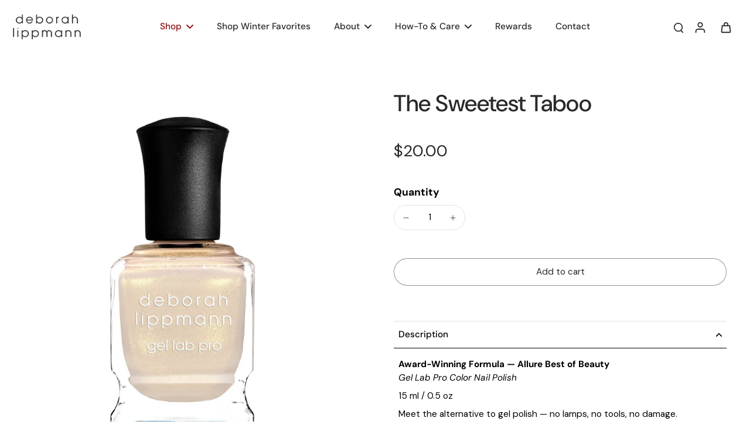

--- FILE ---
content_type: text/html; charset=utf-8
request_url: https://deborahlippmann.com/variants/44291336306826/?section_id=pickup-availability
body_size: 281
content:
<div id="shopify-section-pickup-availability" class="shopify-section"><div class="x-container-pickup-availability" x-data="{show: false}" x-show="$store.xStoreSelector?.canShowProductPage('7901942481034', [294262079626, 335015215242, 294082019466, 333312295050, 335102738570, 335103262858])"></div>
</div>

--- FILE ---
content_type: text/javascript
request_url: https://deborahlippmann.com/cdn/shop/t/48/assets/popup.js?v=46549856226442083631753214592
body_size: 853
content:
window.Eurus.loadedScript.has("popup.js")||(window.Eurus.loadedScript.add("popup.js"),requestAnimationFrame(()=>{document.addEventListener("alpine:init",()=>{Alpine.data("xPopups",data=>({enable:!1,showMinimal:!1,show:Shopify.designMode?localStorage.getItem(data.name+"-"+data.sectionId)?xParseJSON(localStorage.getItem(data.name+"-"+data.sectionId)):!0:!1,delayDays:data.delayDays?data.delayDays:0,t:"",copySuccess:!1,init(){if(Shopify.designMode){var _this=this;const handlePopupSelect=(event,isResize=null)=>{event.detail&&event.detail.sectionId.includes(data.sectionId)||isResize?window.Alpine?(_this.open(),localStorage.setItem(data.name+"-"+data.sectionId,JSON.stringify(!0))):document.addEventListener("alpine:initialized",()=>{_this.open(),localStorage.setItem(data.name+"-"+data.sectionId,JSON.stringify(!0))}):window.Alpine?(_this.closeSection(),localStorage.setItem(data.name+"-"+data.sectionId,JSON.stringify(!1))):document.addEventListener("alpine:initialized",()=>{_this.closeSection(),localStorage.setItem(data.name+"-"+data.sectionId,JSON.stringify(!1))})};document.addEventListener("shopify:section:select",event=>{handlePopupSelect(event)}),document.addEventListener("shopify:block:select",event=>{handlePopupSelect(event)}),data.name!="popup-age-verification"&&window.addEventListener("resize",event=>{handlePopupSelect(event,xParseJSON(localStorage.getItem(data.name+"-"+data.sectionId)))})}if(localStorage.setItem("promotion-popup","[]"),this.$el.querySelector(".newsletter-message")){this.open();return}this.$watch("show",value=>{value||this.close()})},load(sectionId){if(window.location.pathname==="/challenge")return;const _this=this;if(Shopify.designMode)_this.open();else{if(data.name=="popup-promotion"&&!this.handleSchedule()&&data.showCountdown)return;if(data.name=="popup-promotion"&&document.querySelector(`#x-age-popup-${sectionId}`)&&xParseJSON(localStorage.getItem("popup-age-verification"))==null){document.addEventListener("close-age-verification",()=>{this.triggerIntent(),data.trigger_intent=="delay"&&setTimeout(()=>{_this.open()},data.delays*1e3)});return}this.triggerIntent()}},open(){if(!(!Shopify.designMode&&this.isExpireSave()&&!this.show)){var _this=this;if(data.name=="popup-age-verification"){if(this.isExpireSave()&&!Shopify.designMode&&!data.show_popup)return;requestAnimationFrame(()=>{document.body.classList.add("overflow-hidden"),Alpine.store("xPopup").open=!0})}data.showMinimal&&data.default_style=="minimal"&&window.innerWidth>=768||data.showMinimalMobile&&data.default_style_mobile=="minimal"&&window.innerWidth<768?(_this.showMinimal=!0,_this.show=!1,Shopify.designMode&&(localStorage.setItem(data.name+"-"+data.sectionId,JSON.stringify(!1)),_this.removeOverlay())):data.showOnMobile&&window.innerWidth<768||window.innerWidth>=768?localStorage.getItem("current-"+data.sectionId)=="minimal"?(_this.showMinimal=!0,_this.show=!1,_this.removeOverlay()):(_this.show=!0,_this.showMinimal=!1,_this.setOverlay(),Shopify.designMode||_this.saveDisplayedPopup()):_this.removeOverlay()}},close(){if(data.name=="popup-age-verification"){this.show=!1,requestAnimationFrame(()=>{document.body.classList.remove("overflow-hidden"),Alpine.store("xPopup").close()}),document.dispatchEvent(new Event("close-age-verification")),this.isExpireSave()||this.setExpire(),this.removeDisplayedPopup();return}var _this=this;Shopify.designMode?requestAnimationFrame(()=>{setTimeout(()=>{_this.showMinimal=!0},300)}):(this.removeDisplayedPopup(),data.showMinimal&&window.innerWidth>=768||data.showMinimalMobile&&window.innerWidth<768?requestAnimationFrame(()=>{setTimeout(()=>{_this.showMinimal=!0},300),localStorage.setItem("current-"+data.sectionId,"minimal")}):this.isExpireSave()||this.setExpire()),requestAnimationFrame(()=>{setTimeout(()=>{_this.show=!1,_this.removeOverlay()},300)})},triggerIntent(){var _this=this;switch(data.trigger_intent){case"exit":document.addEventListener("mouseleave",event=>{(event.clientY<=0||event.clientX<=0||event.clientY>=window.innerHeight||event.clientX>=window.innerWidth)&&_this.open()});break;case"copy_to_clipboard":document.addEventListener("copy",()=>{_this.open()});break;case"scroll":window.addEventListener("scroll",()=>{const scrollPosition=window.scrollY+window.innerHeight,documentHeight=document.documentElement.scrollHeight;scrollPosition>=documentHeight*data.scroll_height&&_this.open()});break;default:setTimeout(()=>{_this.open()},data.delays*1e3)}},closeSection(){this.show=!1,this.showMinimal=!1,this.removeOverlay()},setExpire(){const item={section:data.sectionId,expires:Date.now()+this.delayDays*24*60*60*1e3};localStorage.setItem(data.sectionId,JSON.stringify(item)),localStorage.removeItem("current-"+data.sectionId),setTimeout(()=>{this.saveDisplayedPopup(),this.show=!0},item.expires-Date.now())},isExpireSave(){const item=xParseJSON(localStorage.getItem(data.sectionId));return item==null?!1:Date.now()>item.expires?(localStorage.removeItem(data.sectionId),!1):!0},handleSchedule(){if(data.showCountdown){let el=document.getElementById("x-promotion-"+data.sectionId),settings=xParseJSON(el.getAttribute("x-countdown-data"));if(!Alpine.store("xHelper").canShow(settings)&&!Shopify.designMode&&data.schedule_enabled)return requestAnimationFrame(()=>{this.show=!1}),!1}return this.enable=!0,!0},clickMinimal(){requestAnimationFrame(()=>{this.show=!0,this.showMinimal=!1,Shopify.designMode||this.saveDisplayedPopup(),this.setOverlay()})},setOverlay(){let popupsDiv=document.querySelector("#eurus-popup");popupsDiv.classList.contains("bg-[#acacac]")||data.overlay&&(popupsDiv.className+=" bg-[#acacac] bg-opacity-30")},removeOverlay(){let popupsDiv=document.querySelector("#eurus-popup");displayedPopups=xParseJSON(localStorage.getItem("promotion-popup"))||[],popupsDiv.classList.contains("bg-[#acacac]")&&displayedPopups.length==0&&popupsDiv.classList.remove("bg-[#acacac]","bg-opacity-30")},closeMinimal(){this.showMinimal=!1,!Shopify.designMode&&(this.isExpireSave()||this.setExpire())},saveDisplayedPopup(){let localStorageArray=xParseJSON(localStorage.getItem("promotion-popup"))||[];localStorageArray.some(item=>item==data.name+"-"+data.sectionId)||(localStorageArray.push(data.name+"-"+data.sectionId),localStorage.setItem("promotion-popup",JSON.stringify(localStorageArray)))},removeDisplayedPopup(){let localStorageArray=xParseJSON(localStorage.getItem("promotion-popup")),updatedArray=localStorageArray.filter(item=>item!=data.name+"-"+data.sectionId);localStorage.setItem("promotion-popup",JSON.stringify(updatedArray))}}))})}));
//# sourceMappingURL=/cdn/shop/t/48/assets/popup.js.map?v=46549856226442083631753214592


--- FILE ---
content_type: application/javascript; charset=utf-8
request_url: https://cdn-widgetsrepository.yotpo.com/v1/loader/-TSQyOXntSisrjq6SddiZQ
body_size: 15494
content:

if (typeof (window) !== 'undefined' && window.performance && window.performance.mark) {
  window.performance.mark('yotpo:loader:loaded');
}
var yotpoWidgetsContainer = yotpoWidgetsContainer || { guids: {} };
(function(){
    var guid = "-TSQyOXntSisrjq6SddiZQ";
    var loader = {
        loadDep: function (link, onLoad, strategy) {
            var script = document.createElement('script');
            script.onload = onLoad || function(){};
            script.src = link;
            if (strategy === 'defer') {
                script.defer = true;
            } else if (strategy === 'async') {
                script.async = true;
            }
            script.setAttribute("type", "text/javascript");
            script.setAttribute("charset", "utf-8");
            document.head.appendChild(script);
        },
        config: {
            data: {
                guid: guid
            },
            widgets: {
            
                "780680": {
                    instanceId: "780680",
                    instanceVersionId: "483408499",
                    templateAssetUrl: "https://cdn-widgetsrepository.yotpo.com/widget-assets/widget-product-points/app.v0.3.40-445.js",
                    cssOverrideAssetUrl: "",
                    customizationCssUrl: "",
                    customizations: {
                      "icon-color": "#1C1D21",
                      "icon-type": "defaultIcon",
                      "logged-in-text": "Earn **{{points_amount}} points** when your purchase this product with [Deborah Lippmann Rewards!](https://www.deborahlippmann.com//pages/rewards)",
                      "logged-out-text": "Earn **{{points_amount}} points** when you purchase this product! [Login or Join Now](https://www.deborahlippmann.com//pages/rewards)",
                      "show-background-enabled": false,
                      "view-background-color": "#FCEEF1",
                      "view-link-color": "rgba(204,0,0,1)",
                      "view-link-style-underline": true,
                      "view-points-color": "#1C1D21",
                      "view-primary-font": "Poppins@400|https://cdn-widgetsrepository.yotpo.com/web-fonts/css/poppins/v1/poppins_400.css",
                      "view-secondary-font": "Poppins@400|https://cdn-widgetsrepository.yotpo.com/web-fonts/css/poppins/v1/poppins_400.css",
                      "view-text-color": "#1C1D21",
                      "view-text-size": "14px"
                    },
                    staticContent: {
                      "cssEditorEnabled": true,
                      "currency": "USD",
                      "isHidden": false,
                      "isShopifyNewAccountsVersion": false,
                      "merchantId": "151763",
                      "platformName": "shopify",
                      "storeId": "p14ryL3d8YUK2NpERyivOLVhAAhhPwyVVD2ppEEM",
                      "storeLoginUrl": "https://www.deborahlippmann.com//account/login"
                    },
                    className: "ProductPoints",
                    dependencyGroupId: null
                },
            
                "490158": {
                    instanceId: "490158",
                    instanceVersionId: "198187564",
                    templateAssetUrl: "https://cdn-widgetsrepository.yotpo.com/widget-assets/widget-customer-preview/app.v0.2.6-6145.js",
                    cssOverrideAssetUrl: "",
                    customizationCssUrl: "",
                    customizations: {
                      "view-background-color": "transparent",
                      "view-primary-color": "#2e4f7c",
                      "view-primary-font": "Nunito Sans@700|https://cdn-widgetsrepository.yotpo.com/web-fonts/css/nunito_sans/v1/nunito_sans_700.css",
                      "view-text-color": "#202020",
                      "welcome-text": "Good morning"
                    },
                    staticContent: {
                      "currency": "USD",
                      "hideIfMatchingQueryParam": [
                        "oseid"
                      ],
                      "isHidden": true,
                      "platformName": "shopify",
                      "selfExecutable": true,
                      "storeId": "p14ryL3d8YUK2NpERyivOLVhAAhhPwyVVD2ppEEM",
                      "storeLoginUrl": "https://www.deborahlippmann.com//account/login",
                      "storeRegistrationUrl": "https://www.deborahlippmann.com//account/register",
                      "storeRewardsPageUrl": "https://www.deborahlippmann.com//pages/rewards",
                      "urlMatch": "^(?!.*\\.yotpo\\.com).*$"
                    },
                    className: "CustomerPreview",
                    dependencyGroupId: null
                },
            
                "408230": {
                    instanceId: "408230",
                    instanceVersionId: "318629645",
                    templateAssetUrl: "https://cdn-widgetsrepository.yotpo.com/widget-assets/widget-vip-tiers/app.v1.2.3-4884.js",
                    cssOverrideAssetUrl: "",
                    customizationCssUrl: "",
                    customizations: {
                      "benefits-font-size": "18px",
                      "benefits-icon-color": "rgb(115,142,217)",
                      "benefits-icon-type": "default",
                      "benefits-text-color": "#000000",
                      "card-background-border-color": "#C9CDD9",
                      "card-background-color": "#FFFFFF",
                      "card-background-shadow": "true",
                      "card-separator-color": "#AAAAAA",
                      "card-separator-type": "default",
                      "current-status-bg-color": "#FFFFFF",
                      "current-status-tag": "true",
                      "current-status-text": "Current Status",
                      "current-status-text-color": "#000000",
                      "current-tier-border-color": "#727898",
                      "grid-lines-color": "#ACB5D4",
                      "headline-font-size": "36px",
                      "headline-text-color": "#011247",
                      "layout": "card",
                      "primary-font-name-and-url": "MavenPro@500|https://cdn.shopify.com/s/files/1/0320/1210/7820/files/MavenPro-Medium.ttf?v=1685029139",
                      "progress-bar-current-status": "{{amount_spent}} Spent",
                      "progress-bar-enabled": "true",
                      "progress-bar-headline-font-size": "14px",
                      "progress-bar-primary-color": "#011247",
                      "progress-bar-secondary-color": "#768cdc",
                      "progress-bar-summary-current": "You have {{current_vip_tier_name}} through the next earning period.",
                      "progress-bar-summary-font-size": "14px",
                      "progress-bar-summary-maintain": "Spend {{spend_needed}} by {{tier_expiration_date}} to maintain {{current_vip_tier_name}}",
                      "progress-bar-summary-next": "Spend {{spend_needed}} to unlock {{next_vip_tier_name}}.",
                      "progress-bar-tier-status": "Tier Status",
                      "progress-bar-you": "YOU",
                      "secondary-font-name-and-url": "ITC_Avant_Garde_Gothic@600|https://cdn.shopify.com/s/files/1/0320/1210/7820/files/ITC_Avant_Garde_Gothic_Medium.otf?v=1685029122",
                      "selected-extensions": [
                        "21278",
                        "21279",
                        "21280"
                      ],
                      "show-less-text": "- Show Less",
                      "show-more-text": "+ Show More",
                      "tier-spacing": "big",
                      "tiers-21278-design-header-bg-color": "#FFFFFF",
                      "tiers-21278-design-icon-fill-color": "#6c89e9",
                      "tiers-21278-design-icon-type": "default",
                      "tiers-21278-design-icon-url": "",
                      "tiers-21278-design-include-header-bg": "false",
                      "tiers-21278-design-name-font-size": "22px",
                      "tiers-21278-design-name-text-color": "#011247",
                      "tiers-21278-design-threshold-font-size": "18px",
                      "tiers-21278-design-threshold-text-color": "#727898",
                      "tiers-21278-text-benefits": "Earn 1 point for every $1 spent||Earn 50 points on your birthday",
                      "tiers-21278-text-name": "Silver",
                      "tiers-21278-text-rank": 1,
                      "tiers-21278-text-threshold": "Join the rewards program",
                      "tiers-21279-design-header-bg-color": "#FFFFFF",
                      "tiers-21279-design-icon-fill-color": "#6c89e9",
                      "tiers-21279-design-icon-type": "default",
                      "tiers-21279-design-icon-url": "",
                      "tiers-21279-design-include-header-bg": "false",
                      "tiers-21279-design-name-font-size": "22px",
                      "tiers-21279-design-name-text-color": "#011247",
                      "tiers-21279-design-threshold-font-size": "18px",
                      "tiers-21279-design-threshold-text-color": "#727898",
                      "tiers-21279-text-benefits": "Earn 1.25 points for every $1 spent||Earn 100 points on your birthday||Earn 50 points when you enter the tier",
                      "tiers-21279-text-name": "Gold",
                      "tiers-21279-text-rank": 2,
                      "tiers-21279-text-threshold": "Spend {{amount_spent}}",
                      "tiers-21280-design-header-bg-color": "#FFFFFF",
                      "tiers-21280-design-icon-fill-color": "#6c89e9",
                      "tiers-21280-design-icon-type": "default",
                      "tiers-21280-design-icon-url": "",
                      "tiers-21280-design-include-header-bg": "false",
                      "tiers-21280-design-name-font-size": "22px",
                      "tiers-21280-design-name-text-color": "#011247",
                      "tiers-21280-design-threshold-font-size": "18px",
                      "tiers-21280-design-threshold-text-color": "#727898",
                      "tiers-21280-text-benefits": "Earn 1.5 points for every $1 spent||Earn 150 points on your birthday ||Earn 100 points when you enter the tier",
                      "tiers-21280-text-name": "Platinum",
                      "tiers-21280-text-rank": 3,
                      "tiers-21280-text-threshold": "Spend {{amount_spent}}",
                      "widget-background-color": "#f5f5f5",
                      "widget-headline": "The VIP Club"
                    },
                    staticContent: {
                      "cssEditorEnabled": true,
                      "currency": "USD",
                      "isHidden": false,
                      "isMultiCurrencyEnabled": false,
                      "merchantId": "151763",
                      "platformName": "shopify",
                      "storeId": "p14ryL3d8YUK2NpERyivOLVhAAhhPwyVVD2ppEEM"
                    },
                    className: "VipTiersWidget",
                    dependencyGroupId: 2
                },
            
                "408162": {
                    instanceId: "408162",
                    instanceVersionId: "277750383",
                    templateAssetUrl: "https://cdn-widgetsrepository.yotpo.com/widget-assets/widget-referral-widget/app.v1.8.1-4652.js",
                    cssOverrideAssetUrl: "",
                    customizationCssUrl: "",
                    customizations: {
                      "background-color": "rgba( 255, 255, 255, 1 )",
                      "background-image-url": "https://cdn-widget-assets.yotpo.com/widget-referral-widget/customizations/defaults/BackgroundImage-v3.jpg",
                      "customer-email-view-button-text": "Next",
                      "customer-email-view-description": "Give your friends $15 off their first order of $50 and get $15 for every successful referral.",
                      "customer-email-view-header": "Refer A Friend",
                      "customer-email-view-input-placeholder": "Your email address",
                      "customer-email-view-title": "GIVE $15, GET $15",
                      "customer-name-view-input-placeholder": "Your name",
                      "default-toggle": true,
                      "description-color": "rgba(0,0,0,1)",
                      "description-font-size": "20px",
                      "final-view-button-text": "REFER MORE FRIENDS",
                      "final-view-description": "Remind your friends to check their emails",
                      "final-view-error-description": "We were unable to send the referral link",
                      "final-view-error-text": "GO BACK",
                      "final-view-error-title": "SOMETHING WENT WRONG",
                      "final-view-title": "THANKS FOR REFERRING",
                      "fonts-primary-font-name-and-url": "ITC_Avant_Garde_Gothic@600|https://cdn.shopify.com/s/files/1/0320/1210/7820/files/ITC_Avant_Garde_Gothic_Medium.otf?v=1685029122",
                      "fonts-secondary-font-name-and-url": "MavenPro@500|https://cdn.shopify.com/s/files/1/0320/1210/7820/files/MavenPro-Medium.ttf?v=1685029139",
                      "header-color": "rgba(0,0,0,1)",
                      "header-font-size": "24px",
                      "main-share-option-desktop": "main_share_email",
                      "main-share-option-mobile": "main_share_sms",
                      "next-button-background-color": "rgba(0,0,0,1)",
                      "next-button-font-size": "18px",
                      "next-button-size": "standard",
                      "next-button-text-color": "rgba(255,255,255,1)",
                      "next-button-type": "filled_rectangle",
                      "referral-history-completed-points-text": "{{points}} POINTS",
                      "referral-history-completed-status-type": "text",
                      "referral-history-confirmed-status": "COMPLETED",
                      "referral-history-pending-status": "PENDING",
                      "referral-history-redeem-text": "To redeem your points, simply apply your discount at checkout.",
                      "referral-history-sumup-line-points-text": "{{points}} POINTS",
                      "referral-history-sumup-line-text": "Your Rewards",
                      "referral-views-button-text": "Next",
                      "referral-views-copy-link-button-text": "COPY LINK",
                      "referral-views-description": "Give your friends $15 off their first order of $50 and get $15 for every successful referral.",
                      "referral-views-email-share-body": "How does a discount off your first order at {{company_name}} sound? Use the link below and once you've shopped, I'll get a reward too.\n{{referral_link}}",
                      "referral-views-email-share-subject": "Discount to a Store You'll Love!",
                      "referral-views-email-share-type": "marketing_email",
                      "referral-views-friends-input-placeholder": "Friend’s email address",
                      "referral-views-header": "Refer A Friend",
                      "referral-views-personal-email-button-text": "SEND VIA MY EMAIL",
                      "referral-views-sms-button-text": "SEND VIA SMS",
                      "referral-views-title": "GIVE $15, GET $15",
                      "referral-views-whatsapp-button-text": "SEND VIA WHATSAPP",
                      "share-allow-copy-link": true,
                      "share-allow-email": true,
                      "share-allow-facebook": true,
                      "share-allow-sms": true,
                      "share-allow-twitter": true,
                      "share-allow-whatsapp": true,
                      "share-facebook-header": "Earn A Discount When You Shop Today!",
                      "share-facebook-image-url": "",
                      "share-icons-color": "rgba(0,0,0,1)",
                      "share-settings-copyLink": true,
                      "share-settings-default-checkbox": true,
                      "share-settings-default-mobile-checkbox": true,
                      "share-settings-email": true,
                      "share-settings-facebook": true,
                      "share-settings-fbMessenger": true,
                      "share-settings-mobile-copyLink": true,
                      "share-settings-mobile-email": true,
                      "share-settings-mobile-facebook": true,
                      "share-settings-mobile-fbMessenger": true,
                      "share-settings-mobile-sms": true,
                      "share-settings-mobile-twitter": true,
                      "share-settings-mobile-whatsapp": true,
                      "share-settings-twitter": true,
                      "share-settings-whatsapp": true,
                      "share-sms-message": "I love {{company_name}}! Shop through my link to get a reward {{referral_link}}",
                      "share-twitter-message": "These guys are great! Get a discount using my link: ",
                      "share-whatsapp-message": "I love {{company_name}}! Shop through my link to get a reward {{referral_link}}",
                      "tab-size": "medium",
                      "tab-type": "lower_line",
                      "tab-view-primary-tab-text": "Refer a Friend",
                      "tab-view-secondary-tab-text": "Your Referrals",
                      "tile-color": "rgba( 255, 255, 255, 1 )",
                      "title-color": "rgba(0,0,0,1)",
                      "title-font-size": "36px",
                      "view-exit-intent-enabled": false,
                      "view-exit-intent-mobile-timeout-ms": 10000,
                      "view-is-popup": "true",
                      "view-popup-delay-ms": 0,
                      "view-show-popup-on-exit": false,
                      "view-show-referral-history": false,
                      "view-table-rectangular-dark-pending-color": "rgba( 0, 0, 0, 0.6 )",
                      "view-table-rectangular-light-pending-color": "#FFFFFF",
                      "view-table-selected-color": "#558342",
                      "view-table-theme": "dark",
                      "view-table-type": "rectangular",
                      "wadmin-text-and-share-choose-sreen": "step_3"
                    },
                    staticContent: {
                      "companyName": "Deborah Lippmann",
                      "cssEditorEnabled": true,
                      "currency": "USD",
                      "hasPrimaryFontsFeature": true,
                      "isHidden": false,
                      "isMultiCurrencyEnabled": false,
                      "merchantId": "151763",
                      "migrateTabColorToBackground": true,
                      "platformName": "shopify",
                      "referralHistoryEnabled": true,
                      "referralHost": "http://rwrd.io"
                    },
                    className: "ReferralWidget",
                    dependencyGroupId: 2
                },
            
                "396309": {
                    instanceId: "396309",
                    instanceVersionId: "484047886",
                    templateAssetUrl: "https://cdn-widgetsrepository.yotpo.com/widget-assets/widget-checkout-redemptions/app.v0.8.5-49.js",
                    cssOverrideAssetUrl: "",
                    customizationCssUrl: "",
                    customizations: {
                      "apply-button-color": "rgba(0,0,0,1)",
                      "apply-button-text": "Apply",
                      "apply-button-text-color": "#ffffff",
                      "apply-button-type": "rounded_filled_rectangle",
                      "base-color": "rgba(0,0,0,1)",
                      "cart-amount-below-min-background-color": "#fff",
                      "cart-amount-below-min-font-size": "14",
                      "cart-amount-below-min-text": "Use your points on purchases of {{cart_minimum_amount}} or more. Add another {{cart_missing_amount}} to your cart to use your points!",
                      "cart-amount-below-min-text-color": "#050f50",
                      "dropdown-border-color": "rgba(203,203,203,1)",
                      "dropdown-border-radius": "2px",
                      "dropdown-text": "Choose reward",
                      "headline-color": "rgba(0,0,0,1)",
                      "headline-font-size": "14",
                      "headline-text": "YOU HAVE {{current_point_balance}} POINTS",
                      "not-enough-points-text": "You don't have enough points to redeem just yet",
                      "primary-font-name-and-url": "ITC_Avant_Garde_Gothic@600|https://cdn.shopify.com/s/files/1/0320/1210/7820/files/ITC_Avant_Garde_Gothic_Medium.otf?v=1685029122",
                      "redemption-775057-cart-greater-than-cents": "",
                      "redemption-775057-cost-in-points": "50",
                      "redemption-775057-cost-text": "50 points",
                      "redemption-775057-currency-symbol": "$",
                      "redemption-775057-discount-amount-cents": "500",
                      "redemption-775057-discount-type": "fixed_amount",
                      "redemption-775057-name": "$5 off",
                      "redemption-775057-subunit-to-unit": "100",
                      "redemption-775057-type": "Coupon",
                      "redemption-775057-unrendered-name": "$5 off",
                      "redemption-775058-cart-greater-than-cents": "",
                      "redemption-775058-cost-in-points": "100",
                      "redemption-775058-cost-text": "100 points",
                      "redemption-775058-currency-symbol": "$",
                      "redemption-775058-discount-amount-cents": "1000",
                      "redemption-775058-discount-type": "fixed_amount",
                      "redemption-775058-name": "$10 off",
                      "redemption-775058-subunit-to-unit": "100",
                      "redemption-775058-type": "Coupon",
                      "redemption-775058-unrendered-name": "$10 off",
                      "redemption-775059-cart-greater-than-cents": "",
                      "redemption-775059-cost-in-points": "200",
                      "redemption-775059-cost-text": "200 points",
                      "redemption-775059-currency-symbol": "$",
                      "redemption-775059-discount-amount-cents": "2000",
                      "redemption-775059-discount-type": "fixed_amount",
                      "redemption-775059-name": "$20 off",
                      "redemption-775059-subunit-to-unit": "100",
                      "redemption-775059-type": "Coupon",
                      "redemption-775059-unrendered-name": "$20 off",
                      "redemption-775064-cart-greater-than-cents": "",
                      "redemption-775064-cost-in-points": "300",
                      "redemption-775064-cost-text": "300 points",
                      "redemption-775064-currency-symbol": "$",
                      "redemption-775064-discount-amount-cents": "3000",
                      "redemption-775064-discount-type": "fixed_amount",
                      "redemption-775064-name": "$30 off",
                      "redemption-775064-subunit-to-unit": "100",
                      "redemption-775064-type": "Coupon",
                      "redemption-775064-unrendered-name": "$30 off",
                      "secondary-font-name-and-url": "MavenPro@500|https://cdn.shopify.com/s/files/1/0320/1210/7820/files/MavenPro-Medium.ttf?v=1685029139",
                      "selected-redemption-options": [
                        "775057",
                        "775058",
                        "775059",
                        "775064"
                      ],
                      "shopify-expand-order-section": "true"
                    },
                    staticContent: {
                      "cssEditorEnabled": true,
                      "currency": "USD",
                      "isHidden": false,
                      "isMultiCurrencyEnabled": false,
                      "merchantId": "151763",
                      "platformName": "shopify",
                      "storeId": "p14ryL3d8YUK2NpERyivOLVhAAhhPwyVVD2ppEEM"
                    },
                    className: "CheckoutRedemptionsWidget",
                    dependencyGroupId: null
                },
            
                "396284": {
                    instanceId: "396284",
                    instanceVersionId: "318629578",
                    templateAssetUrl: "https://cdn-widget-assets.yotpo.com/widget-my-rewards/app.v0.1.21-4394.js",
                    cssOverrideAssetUrl: "https://cdn-widget-assets.yotpo.com/MyRewardsWidget/-TSQyOXntSisrjq6SddiZQ/css-overrides/css-overrides.2023_05_25_15_47_53_617.css",
                    customizationCssUrl: "",
                    customizations: {
                      "headline-color": "rgba(0,0,0,1)",
                      "headline-font-size": 36,
                      "logged-in-description-color": "rgba(0,0,0,1)",
                      "logged-in-description-font-size": 22,
                      "logged-in-description-text": "You Have {{current_point_balance}} Points",
                      "logged-in-headline-color": "rgba(0,0,0,1)",
                      "logged-in-headline-font-size": 36,
                      "logged-in-headline-text": "Hi {{first_name}}!",
                      "logged-in-primary-button-cta-type": "redemptionWidget",
                      "logged-in-primary-button-text": "REDEEM NOW",
                      "logged-in-secondary-button-text": "REWARDS HISTORY",
                      "logged-out-headline-color": "rgba(0,0,0,1)",
                      "logged-out-headline-font-size": 36,
                      "logged-out-headline-text": "HOW IT WORKS",
                      "logged-out-selected-step-name": "step_1",
                      "primary-button-background-color": "rgba(0,0,0,1)",
                      "primary-button-text-color": "#ffffff",
                      "primary-button-type": "filled_rectangle",
                      "primary-font-name-and-url": "ITC_Avant_Garde_Gothic@600|https://cdn.shopify.com/s/files/1/0320/1210/7820/files/ITC_Avant_Garde_Gothic_Medium.otf?v=1685029122",
                      "reward-step-1-displayname": "Step 1",
                      "reward-step-1-settings-description": "Create an account and\nget 20 points.",
                      "reward-step-1-settings-description-color": "rgba(0,0,0,1)",
                      "reward-step-1-settings-description-font-size": "20",
                      "reward-step-1-settings-icon": "default",
                      "reward-step-1-settings-icon-color": "rgba(0,0,0,1)",
                      "reward-step-1-settings-title": "SIGN UP",
                      "reward-step-1-settings-title-color": "rgba(0,0,0,1)",
                      "reward-step-1-settings-title-font-size": "24",
                      "reward-step-2-displayname": "Step 2",
                      "reward-step-2-settings-description": "Earn points every time\nyou shop.",
                      "reward-step-2-settings-description-color": "rgba(0,0,0,1)",
                      "reward-step-2-settings-description-font-size": "20",
                      "reward-step-2-settings-icon": "default",
                      "reward-step-2-settings-icon-color": "rgba(0,0,0,1)",
                      "reward-step-2-settings-title": "EARN POINTS",
                      "reward-step-2-settings-title-color": "rgba(0,0,0,1)",
                      "reward-step-2-settings-title-font-size": "24",
                      "reward-step-3-displayname": "Step 3",
                      "reward-step-3-settings-description": "Redeem points for\nexclusive discounts.",
                      "reward-step-3-settings-description-color": "rgba(0,0,0,1)",
                      "reward-step-3-settings-description-font-size": "20",
                      "reward-step-3-settings-icon": "default",
                      "reward-step-3-settings-icon-color": "rgba(0,0,0,1)",
                      "reward-step-3-settings-title": "REDEEM POINTS",
                      "reward-step-3-settings-title-color": "rgba(0,0,0,1)",
                      "reward-step-3-settings-title-font-size": "24",
                      "rewards-history-approved-text": "Approved",
                      "rewards-history-background-color": "rgba(0,0,0,0.8)",
                      "rewards-history-headline-color": "rgba(0,0,0,1)",
                      "rewards-history-headline-font-size": "28",
                      "rewards-history-headline-text": "Rewards History",
                      "rewards-history-pending-text": "Pending",
                      "rewards-history-refunded-text": "Refunded",
                      "rewards-history-reversed-text": "Reversed",
                      "rewards-history-table-action-col-text": "Action",
                      "rewards-history-table-date-col-text": "Date",
                      "rewards-history-table-points-col-text": "Points",
                      "rewards-history-table-status-col-text": "Status",
                      "rewards-history-table-store-col-text": "Store",
                      "secondary-button-background-color": "rgba(0,0,0,1)",
                      "secondary-button-text-color": "rgba(255,255,255,1)",
                      "secondary-button-type": "filled_rectangle",
                      "secondary-font-name-and-url": "MavenPro@500|https://cdn.shopify.com/s/files/1/0320/1210/7820/files/MavenPro-Medium.ttf?v=1685029139",
                      "view-grid-points-column-color": "rgba(0,0,0,1)",
                      "view-grid-rectangular-background-color": "rgba(255,255,255,1)",
                      "view-grid-type": "rectangular"
                    },
                    staticContent: {
                      "cssEditorEnabled": true,
                      "currency": "USD",
                      "isHidden": false,
                      "isMultiCurrencyEnabled": false,
                      "isMultiStoreMerchant": false,
                      "isVipTiersEnabled": true,
                      "merchantId": "151763",
                      "platformName": "shopify",
                      "storeId": "p14ryL3d8YUK2NpERyivOLVhAAhhPwyVVD2ppEEM"
                    },
                    className: "MyRewardsWidget",
                    dependencyGroupId: 2
                },
            
                "396283": {
                    instanceId: "396283",
                    instanceVersionId: "433407440",
                    templateAssetUrl: "https://cdn-widget-assets.yotpo.com/widget-referral-widget/app.v1.6.44-4399.js",
                    cssOverrideAssetUrl: "https://cdn-widget-assets.yotpo.com/ReferralWidget/-TSQyOXntSisrjq6SddiZQ/css-overrides/css-overrides.2023_06_01_10_17_54_512.css",
                    customizationCssUrl: "",
                    customizations: {
                      "background-color": "rgba(255,255,255,1)",
                      "background-image-url": "https://cdn-widget-assets.yotpo.com/static_assets/-TSQyOXntSisrjq6SddiZQ/images/image_2025_10_14_21_48_11_101",
                      "customer-email-view-button-text": "Next",
                      "customer-email-view-description": "Give your friends $15 off their first order of $50 and get $15 for every successful referral.",
                      "customer-email-view-header": "Refer A Friend",
                      "customer-email-view-input-placeholder": "Your email address",
                      "customer-email-view-title": "GIVE $15, GET $15",
                      "customer-name-view-input-placeholder": "Your name",
                      "default-toggle": true,
                      "description-color": "rgba(0,0,0,1)",
                      "description-font-size": "20px",
                      "final-view-button-text": "REFER MORE FRIENDS",
                      "final-view-description": "Remind your friends to check their emails",
                      "final-view-error-description": "We were unable to send the referral link",
                      "final-view-error-text": "GO BACK",
                      "final-view-error-title": "SOMETHING WENT WRONG",
                      "final-view-title": "THANKS FOR REFERRING",
                      "fonts-primary-font-name-and-url": "ITC_Avant_Garde_Gothic@600|https://cdn.shopify.com/s/files/1/0320/1210/7820/files/ITC_Avant_Garde_Gothic_Medium.otf?v=1685029122",
                      "fonts-secondary-font-name-and-url": "MavenPro@500|https://cdn.shopify.com/s/files/1/0320/1210/7820/files/MavenPro-Medium.ttf?v=1685029139",
                      "header-color": "rgba(0,0,0,1)",
                      "header-font-size": "24px",
                      "headline-color": "rgba(0,0,0,1)",
                      "headline-font-size": 36,
                      "main-share-option-desktop": "main_share_email",
                      "main-share-option-mobile": "main_share_sms",
                      "next-button-background-color": "rgba(0,0,0,1)",
                      "next-button-font-size": "18px",
                      "next-button-size": "standard",
                      "next-button-text-color": "rgba(255,255,255,1)",
                      "next-button-type": "filled_rectangle",
                      "primary-font-name-and-url": "ITC_Avant_Garde_Gothic@600|https://cdn.shopify.com/s/files/1/0320/1210/7820/files/ITC_Avant_Garde_Gothic_Medium.otf?v=1685029122",
                      "referral-history-completed-points-text": "{{points}} POINTS",
                      "referral-history-completed-status-type": "text",
                      "referral-history-confirmed-status": "COMPLETED",
                      "referral-history-pending-status": "PENDING",
                      "referral-history-redeem-text": "To redeem your points, simply apply your discount at checkout.",
                      "referral-history-sumup-line-points-text": "{{points}} POINTS",
                      "referral-history-sumup-line-text": "Your Rewards",
                      "referral-views-button-text": "Next",
                      "referral-views-copy-link-button-text": "COPY LINK",
                      "referral-views-description": "Give your friends $15 off their first order of $50 and get $15 for every successful referral.",
                      "referral-views-email-share-body": "How does a discount off your first order at {{company_name}} sound? Use the link below and once you've shopped, I'll get a reward too.\n{{referral_link}}",
                      "referral-views-email-share-subject": "Discount to a Store You'll Love!",
                      "referral-views-email-share-type": "marketing_email",
                      "referral-views-friends-input-placeholder": "Friend’s email address",
                      "referral-views-header": "Refer A Friend",
                      "referral-views-personal-email-button-text": "SEND VIA MY EMAIL",
                      "referral-views-sms-button-text": "SEND VIA SMS",
                      "referral-views-title": "GIVE $15, GET $15",
                      "referral-views-whatsapp-button-text": "SEND VIA WHATSAPP",
                      "secondary-font-name-and-url": "MavenPro@500|https://cdn.shopify.com/s/files/1/0320/1210/7820/files/MavenPro-Medium.ttf?v=1685029139",
                      "share-allow-copy-link": true,
                      "share-allow-email": true,
                      "share-allow-facebook": true,
                      "share-allow-sms": true,
                      "share-allow-twitter": true,
                      "share-allow-whatsapp": true,
                      "share-facebook-header": "Earn A Discount When You Shop Today!",
                      "share-facebook-image-url": "",
                      "share-icons-color": "rgba(0,0,0,1)",
                      "share-settings-copyLink": true,
                      "share-settings-default-checkbox": true,
                      "share-settings-default-mobile-checkbox": true,
                      "share-settings-email": true,
                      "share-settings-facebook": true,
                      "share-settings-fbMessenger": true,
                      "share-settings-mobile-copyLink": true,
                      "share-settings-mobile-email": true,
                      "share-settings-mobile-facebook": true,
                      "share-settings-mobile-fbMessenger": true,
                      "share-settings-mobile-sms": true,
                      "share-settings-mobile-twitter": true,
                      "share-settings-mobile-whatsapp": true,
                      "share-settings-twitter": true,
                      "share-settings-whatsapp": true,
                      "share-sms-message": "I love {{company_name}}! Shop through my link to get a reward {{referral_link}}",
                      "share-twitter-message": "These guys are great! Get a discount using my link: ",
                      "share-whatsapp-message": "I love {{company_name}}! Shop through my link to get a reward {{referral_link}}",
                      "tab-size": "medium",
                      "tab-type": "lower_line",
                      "tab-view-primary-tab-text": "Refer a Friend",
                      "tab-view-secondary-tab-text": "Your Referrals",
                      "tile-color": "rgba(255,255,255,0.67)",
                      "title-color": "rgba(0,0,0,1)",
                      "title-font-size": 36,
                      "view-exit-intent-enabled": false,
                      "view-exit-intent-mobile-timeout-ms": 10000,
                      "view-is-popup": false,
                      "view-layout": "centered",
                      "view-popup-delay-ms": 0,
                      "view-show-popup-on-exit": false,
                      "view-show-referral-history": false,
                      "view-table-rectangular-dark-pending-color": "rgba( 0, 0, 0, 0.6 )",
                      "view-table-rectangular-light-pending-color": "#FFFFFF",
                      "view-table-selected-color": "#558342",
                      "view-table-theme": "dark",
                      "view-table-type": "rectangular",
                      "wadmin-text-and-share-choose-sreen": "step_1"
                    },
                    staticContent: {
                      "companyName": "Deborah Lippmann",
                      "cssEditorEnabled": true,
                      "currency": "USD",
                      "hasPrimaryFontsFeature": true,
                      "isHidden": false,
                      "isMultiCurrencyEnabled": false,
                      "merchantId": "151763",
                      "migrateTabColorToBackground": true,
                      "platformName": "shopify",
                      "referralHistoryEnabled": true,
                      "referralHost": "http://rwrd.io"
                    },
                    className: "ReferralWidget",
                    dependencyGroupId: 2
                },
            
                "396282": {
                    instanceId: "396282",
                    instanceVersionId: "322623017",
                    templateAssetUrl: "https://cdn-widgetsrepository.yotpo.com/widget-assets/widget-loyalty-campaigns/app.v0.13.0-4770.js",
                    cssOverrideAssetUrl: "",
                    customizationCssUrl: "",
                    customizations: {
                      "campaign-description-font-color": "#4e5772",
                      "campaign-description-size": "18px",
                      "campaign-item-1304885-background-color": "rgba(0,0,0,1)",
                      "campaign-item-1304885-background-image-color-overlay": "rgba(0, 0, 0, .4)",
                      "campaign-item-1304885-background-type": "color",
                      "campaign-item-1304885-border-color": "rgba(0,0,0,1)",
                      "campaign-item-1304885-description-font-color": "rgba(255,255,255,1)",
                      "campaign-item-1304885-description-font-size": "18",
                      "campaign-item-1304885-exclude_audience_names": [],
                      "campaign-item-1304885-hover-view-tile-message": "For a limited time, earn 20 points when you create an account",
                      "campaign-item-1304885-icon-color": "rgba(255,255,255,1)",
                      "campaign-item-1304885-icon-type": "defaultIcon",
                      "campaign-item-1304885-include_audience_ids": "1",
                      "campaign-item-1304885-include_audience_names": [
                        "All customers"
                      ],
                      "campaign-item-1304885-special-reward-enabled": "false",
                      "campaign-item-1304885-special-reward-headline-background-color": "#E0DBEF",
                      "campaign-item-1304885-special-reward-headline-text": "Just for you!",
                      "campaign-item-1304885-special-reward-headline-title-font-color": "#5344A6",
                      "campaign-item-1304885-special-reward-headline-title-font-size": "16",
                      "campaign-item-1304885-special-reward-tile-border-color": "#8270E7",
                      "campaign-item-1304885-tile-description": "Create an account",
                      "campaign-item-1304885-tile-reward": "20 POINTS",
                      "campaign-item-1304885-title-font-color": "rgba(255,255,255,1)",
                      "campaign-item-1304885-title-font-size": "27",
                      "campaign-item-1304885-type": "CreateAccountCampaign",
                      "campaign-item-1304887-background-color": "rgba(0,0,0,1)",
                      "campaign-item-1304887-background-image-color-overlay": "rgba(0, 0, 0, .4)",
                      "campaign-item-1304887-background-type": "color",
                      "campaign-item-1304887-border-color": "rgba(0,0,0,1)",
                      "campaign-item-1304887-description-font-color": "rgba(255,255,255,1)",
                      "campaign-item-1304887-description-font-size": "18",
                      "campaign-item-1304887-exclude_audience_names": [],
                      "campaign-item-1304887-hover-view-tile-message": "Earn 1 point for every $1 spent ",
                      "campaign-item-1304887-icon-color": "rgba(255,255,255,1)",
                      "campaign-item-1304887-icon-type": "defaultIcon",
                      "campaign-item-1304887-include_audience_ids": "1",
                      "campaign-item-1304887-include_audience_names": [
                        "All customers"
                      ],
                      "campaign-item-1304887-special-reward-enabled": "false",
                      "campaign-item-1304887-special-reward-headline-background-color": "#E0DBEF",
                      "campaign-item-1304887-special-reward-headline-text": "Just for you!",
                      "campaign-item-1304887-special-reward-headline-title-font-color": "#5344A6",
                      "campaign-item-1304887-special-reward-headline-title-font-size": "16",
                      "campaign-item-1304887-special-reward-tile-border-color": "#8270E7",
                      "campaign-item-1304887-tile-description": "Make a purchase",
                      "campaign-item-1304887-tile-reward": "1 point for every $1 spent",
                      "campaign-item-1304887-title-font-color": "rgba(255,255,255,1)",
                      "campaign-item-1304887-title-font-size": "27",
                      "campaign-item-1304887-type": "PointsForPurchasesCampaign",
                      "campaign-item-1304892-action-tile-action-text": "Follow us",
                      "campaign-item-1304892-action-tile-title": "Earn 5 points when you follow us on Instagram",
                      "campaign-item-1304892-background-color": "rgba(0,0,0,1)",
                      "campaign-item-1304892-background-image-color-overlay": "rgba(0, 0, 0, .4)",
                      "campaign-item-1304892-background-type": "color",
                      "campaign-item-1304892-border-color": "rgba(0,0,0,1)",
                      "campaign-item-1304892-description-font-color": "rgba(255,255,255,1)",
                      "campaign-item-1304892-description-font-size": "18",
                      "campaign-item-1304892-exclude_audience_names": [],
                      "campaign-item-1304892-icon-color": "rgba(255,255,255,1)",
                      "campaign-item-1304892-icon-type": "defaultIcon",
                      "campaign-item-1304892-include_audience_ids": "1",
                      "campaign-item-1304892-include_audience_names": [
                        "All customers"
                      ],
                      "campaign-item-1304892-special-reward-enabled": "false",
                      "campaign-item-1304892-special-reward-headline-background-color": "#E0DBEF",
                      "campaign-item-1304892-special-reward-headline-text": "Just for you!",
                      "campaign-item-1304892-special-reward-headline-title-font-color": "#5344A6",
                      "campaign-item-1304892-special-reward-headline-title-font-size": "16",
                      "campaign-item-1304892-special-reward-tile-border-color": "#8270E7",
                      "campaign-item-1304892-tile-description": "Follow us on IG",
                      "campaign-item-1304892-tile-reward": "5 POINTS",
                      "campaign-item-1304892-title-font-color": "rgba(255,255,255,1)",
                      "campaign-item-1304892-title-font-size": "27",
                      "campaign-item-1304892-type": "FacebookPageVisitCampaign",
                      "campaign-item-1304893-action-tile-action-text": "Follow us",
                      "campaign-item-1304893-action-tile-title": "Earn 5 points when you follow us on Facebook",
                      "campaign-item-1304893-background-color": "rgba(0,0,0,1)",
                      "campaign-item-1304893-background-image-color-overlay": "rgba(0, 0, 0, .4)",
                      "campaign-item-1304893-background-type": "color",
                      "campaign-item-1304893-border-color": "rgba(0,0,0,1)",
                      "campaign-item-1304893-description-font-color": "rgba(255,255,255,1)",
                      "campaign-item-1304893-description-font-size": "18",
                      "campaign-item-1304893-exclude_audience_names": [],
                      "campaign-item-1304893-icon-color": "rgba(255,255,255,1)",
                      "campaign-item-1304893-icon-type": "defaultIcon",
                      "campaign-item-1304893-include_audience_ids": "1",
                      "campaign-item-1304893-include_audience_names": [
                        "All customers"
                      ],
                      "campaign-item-1304893-special-reward-enabled": "false",
                      "campaign-item-1304893-special-reward-headline-background-color": "#E0DBEF",
                      "campaign-item-1304893-special-reward-headline-text": "Just for you!",
                      "campaign-item-1304893-special-reward-headline-title-font-color": "#5344A6",
                      "campaign-item-1304893-special-reward-headline-title-font-size": "16",
                      "campaign-item-1304893-special-reward-tile-border-color": "#8270E7",
                      "campaign-item-1304893-tile-description": "Follow us on Facebook",
                      "campaign-item-1304893-tile-reward": "5 POINTS",
                      "campaign-item-1304893-title-font-color": "rgba(255,255,255,1)",
                      "campaign-item-1304893-title-font-size": "27",
                      "campaign-item-1304893-type": "FacebookPageVisitCampaign",
                      "campaign-item-1304896-background-color": "rgba(0,0,0,1)",
                      "campaign-item-1304896-background-image-color-overlay": "rgba(0, 0, 0, .4)",
                      "campaign-item-1304896-background-type": "color",
                      "campaign-item-1304896-border-color": "rgba(0,0,0,1)",
                      "campaign-item-1304896-description-font-color": "rgba(255,255,255,1)",
                      "campaign-item-1304896-description-font-size": "18",
                      "campaign-item-1304896-exclude_audience_names": "",
                      "campaign-item-1304896-hover-view-tile-message": "Earn 10 points when you leave a verified review post purchase",
                      "campaign-item-1304896-icon-color": "rgba(255,255,255,1)",
                      "campaign-item-1304896-icon-type": "defaultIcon",
                      "campaign-item-1304896-include_audience_ids": "1",
                      "campaign-item-1304896-include_audience_names": "All customers",
                      "campaign-item-1304896-special-reward-enabled": "false",
                      "campaign-item-1304896-special-reward-headline-background-color": "#E0DBEF",
                      "campaign-item-1304896-special-reward-headline-text": "Just for you!",
                      "campaign-item-1304896-special-reward-headline-title-font-color": "#5344A6",
                      "campaign-item-1304896-special-reward-headline-title-font-size": "16",
                      "campaign-item-1304896-special-reward-tile-border-color": "#8270E7",
                      "campaign-item-1304896-tile-description": "Leave a review",
                      "campaign-item-1304896-tile-reward": "10 POINTS",
                      "campaign-item-1304896-title-font-color": "rgba(255,255,255,1)",
                      "campaign-item-1304896-title-font-size": "27",
                      "campaign-item-1304896-type": "YotpoReviewCampaign",
                      "campaign-item-1304897-background-color": "rgba(0,0,0,1)",
                      "campaign-item-1304897-background-image-color-overlay": "rgba(0, 0, 0, .4)",
                      "campaign-item-1304897-background-type": "color",
                      "campaign-item-1304897-border-color": "rgba(0,0,0,1)",
                      "campaign-item-1304897-description-font-color": "rgba(255,255,255,1)",
                      "campaign-item-1304897-description-font-size": "18",
                      "campaign-item-1304897-exclude_audience_names": "",
                      "campaign-item-1304897-hover-view-tile-message": "Earn 20 points when you leave a verified photo review post purchase",
                      "campaign-item-1304897-icon-color": "rgba(255,255,255,1)",
                      "campaign-item-1304897-icon-type": "defaultIcon",
                      "campaign-item-1304897-include_audience_ids": "1",
                      "campaign-item-1304897-include_audience_names": "All customers",
                      "campaign-item-1304897-special-reward-enabled": "false",
                      "campaign-item-1304897-special-reward-headline-background-color": "#E0DBEF",
                      "campaign-item-1304897-special-reward-headline-text": "Just for you!",
                      "campaign-item-1304897-special-reward-headline-title-font-color": "#5344A6",
                      "campaign-item-1304897-special-reward-headline-title-font-size": "16",
                      "campaign-item-1304897-special-reward-tile-border-color": "#8270E7",
                      "campaign-item-1304897-tile-description": "Add photo to review",
                      "campaign-item-1304897-tile-reward": "20 POINTS",
                      "campaign-item-1304897-title-font-color": "rgba(255,255,255,1)",
                      "campaign-item-1304897-title-font-size": "27",
                      "campaign-item-1304897-type": "YotpoReviewImageCampaign",
                      "campaign-item-1304898-background-color": "rgba(0,0,0,1)",
                      "campaign-item-1304898-background-image-color-overlay": "rgba(0, 0, 0, .4)",
                      "campaign-item-1304898-background-type": "color",
                      "campaign-item-1304898-border-color": "rgba(0,0,0,1)",
                      "campaign-item-1304898-description-font-color": "rgba(255,255,255,1)",
                      "campaign-item-1304898-description-font-size": "18",
                      "campaign-item-1304898-exclude_audience_names": "",
                      "campaign-item-1304898-hover-view-tile-message": "Earn 30 points when you leave a verified video review post purchase",
                      "campaign-item-1304898-icon-color": "rgba(255,255,255,1)",
                      "campaign-item-1304898-icon-type": "defaultIcon",
                      "campaign-item-1304898-include_audience_ids": "1",
                      "campaign-item-1304898-include_audience_names": "All customers",
                      "campaign-item-1304898-special-reward-enabled": "false",
                      "campaign-item-1304898-special-reward-headline-background-color": "#E0DBEF",
                      "campaign-item-1304898-special-reward-headline-text": "Just for you!",
                      "campaign-item-1304898-special-reward-headline-title-font-color": "#5344A6",
                      "campaign-item-1304898-special-reward-headline-title-font-size": "16",
                      "campaign-item-1304898-special-reward-tile-border-color": "#8270E7",
                      "campaign-item-1304898-tile-description": "Add video to review",
                      "campaign-item-1304898-tile-reward": "30 POINTS",
                      "campaign-item-1304898-title-font-color": "rgba(255,255,255,1)",
                      "campaign-item-1304898-title-font-size": "27",
                      "campaign-item-1304898-type": "YotpoReviewVideoCampaign",
                      "campaign-item-1304912-action-tile-action-text": "Sign up for texts",
                      "campaign-item-1304912-action-tile-title": "Earn 20 points when you sign up for text messages!",
                      "campaign-item-1304912-background-color": "rgba(0,0,0,1)",
                      "campaign-item-1304912-background-image-color-overlay": "rgba(0, 0, 0, .4)",
                      "campaign-item-1304912-background-type": "color",
                      "campaign-item-1304912-border-color": "rgba(0,0,0,1)",
                      "campaign-item-1304912-description-font-color": "rgba(255,255,255,1)",
                      "campaign-item-1304912-description-font-size": "18",
                      "campaign-item-1304912-exclude_audience_names": "",
                      "campaign-item-1304912-icon-color": "rgba(255,255,255,1)",
                      "campaign-item-1304912-icon-type": "defaultIcon",
                      "campaign-item-1304912-include_audience_ids": "1",
                      "campaign-item-1304912-include_audience_names": "All customers",
                      "campaign-item-1304912-special-reward-enabled": "false",
                      "campaign-item-1304912-special-reward-headline-background-color": "#E0DBEF",
                      "campaign-item-1304912-special-reward-headline-text": "Just for you!",
                      "campaign-item-1304912-special-reward-headline-title-font-color": "#5344A6",
                      "campaign-item-1304912-special-reward-headline-title-font-size": "16",
                      "campaign-item-1304912-special-reward-tile-border-color": "#8270E7",
                      "campaign-item-1304912-tile-description": "Sign up for texts",
                      "campaign-item-1304912-tile-reward": "20 POINTS",
                      "campaign-item-1304912-title-font-color": "rgba(255,255,255,1)",
                      "campaign-item-1304912-title-font-size": "27",
                      "campaign-item-1304912-type": "SmsSignUpCampaign",
                      "campaign-item-1313790-action-tile-action-text": "Add My Birthday",
                      "campaign-item-1313790-action-tile-ask-year": "true",
                      "campaign-item-1313790-action-tile-birthday-required-field-message": "This field is required",
                      "campaign-item-1313790-action-tile-birthday-thank-you-message": "Thanks! We're looking forward to helping you celebrate :)",
                      "campaign-item-1313790-action-tile-european-date-format": "false",
                      "campaign-item-1313790-action-tile-message-text": "If your birthday is within the next 30 days, your reward will be granted in delay, up to 30 days.",
                      "campaign-item-1313790-action-tile-month-names": "January,February,March,April,May,June,July,August,September,October,November,December",
                      "campaign-item-1313790-action-tile-title": "Earn 100 points on your birthday",
                      "campaign-item-1313790-background-color": "rgba(0,0,0,1)",
                      "campaign-item-1313790-background-image-color-overlay": "rgba(0, 0, 0, .4)",
                      "campaign-item-1313790-background-type": "color",
                      "campaign-item-1313790-border-color": "rgba(0,0,0,1)",
                      "campaign-item-1313790-description-font-color": "rgba(255,255,255,1)",
                      "campaign-item-1313790-description-font-size": "18",
                      "campaign-item-1313790-exclude_audience_names": "",
                      "campaign-item-1313790-icon-color": "rgba(255,255,255,1)",
                      "campaign-item-1313790-icon-type": "defaultIcon",
                      "campaign-item-1313790-include_audience_ids": "1",
                      "campaign-item-1313790-include_audience_names": "All customers",
                      "campaign-item-1313790-special-reward-enabled": "false",
                      "campaign-item-1313790-special-reward-headline-background-color": "#E0DBEF",
                      "campaign-item-1313790-special-reward-headline-text": "Just for you!",
                      "campaign-item-1313790-special-reward-headline-title-font-color": "#5344A6",
                      "campaign-item-1313790-special-reward-headline-title-font-size": "16",
                      "campaign-item-1313790-special-reward-tile-border-color": "#8270E7",
                      "campaign-item-1313790-tile-description": "Birthday reward",
                      "campaign-item-1313790-tile-reward": "50 POINTS",
                      "campaign-item-1313790-title-font-color": "rgba(255,255,255,1)",
                      "campaign-item-1313790-title-font-size": "27",
                      "campaign-item-1313790-type": "BirthdayCampaign",
                      "campaign-title-font-color": "#011247",
                      "campaign-title-size": "27px",
                      "completed-tile-headline": "Completed",
                      "completed-tile-message": "You already completed this campaign",
                      "container-headline": "WAYS TO EARN POINTS",
                      "general-hover-tile-button-color": "rgba(0,0,0,1)",
                      "general-hover-tile-button-text-color": "rgba(255,255,255,1)",
                      "general-hover-tile-button-type": "filled_rectangle",
                      "general-hover-tile-color-overlay": "rgba(255,255,255,1)",
                      "general-hover-tile-text-color": "rgba(0,0,0,1)",
                      "headline-color": "rgba(0,0,0,1)",
                      "headline-font-color": "rgba(0,0,0,1)",
                      "headline-font-size": 36,
                      "logged-out-is-redirect-after-login-to-current-page": "true",
                      "logged-out-message": "Already a member?",
                      "logged-out-sign-in-text": "Log in",
                      "logged-out-sign-up-text": "Sign up",
                      "main-text-font-name-and-url": "ITC_Avant_Garde_Gothic@600|https://cdn.shopify.com/s/files/1/0320/1210/7820/files/ITC_Avant_Garde_Gothic_Medium.otf?v=1685029122",
                      "primary-font-name-and-url": "ITC_Avant_Garde_Gothic@600|https://cdn.shopify.com/s/files/1/0320/1210/7820/files/ITC_Avant_Garde_Gothic_Medium.otf?v=1685029122",
                      "secondary-font-name-and-url": "MavenPro@500|https://cdn.shopify.com/s/files/1/0320/1210/7820/files/MavenPro-Medium.ttf?v=1685029139",
                      "secondary-text-font-name-and-url": "MavenPro@500|https://cdn.shopify.com/s/files/1/0320/1210/7820/files/MavenPro-Medium.ttf?v=1685029139",
                      "selected-audiences": "1",
                      "selected-extensions": [
                        "1304885",
                        "1304887",
                        "1313790",
                        "1304893",
                        "1304912",
                        "1304892",
                        "1304896",
                        "1304897",
                        "1304898"
                      ],
                      "special-reward-enabled": "false",
                      "special-reward-headline-background-color": "#E0DBEF",
                      "special-reward-headline-text": "Special for you",
                      "special-reward-headline-title-font-color": "#5344A6",
                      "special-reward-headline-title-font-size": "16",
                      "special-reward-tile-border-color": "#8270E7",
                      "tile-border-color": "#848ca3",
                      "tile-spacing-type": "small",
                      "tiles-background-color": "#f9faff",
                      "time-between-rewards-days": "You're eligible to participate again in *|days|* days.",
                      "time-between-rewards-hours": "You're eligible to participate again in *|hours|* hours."
                    },
                    staticContent: {
                      "companyName": "Deborah Lippmann",
                      "cssEditorEnabled": true,
                      "currency": "USD",
                      "facebookAppId": "1647129615540489",
                      "isHidden": false,
                      "isMultiCurrencyEnabled": false,
                      "isSegmentationsPickerEnabled": true,
                      "merchantId": "151763",
                      "platformName": "shopify",
                      "storeAccountLoginUrl": "//www.deborahlippmann.com//account/login",
                      "storeAccountRegistrationUrl": "//www.deborahlippmann.com//account/register",
                      "storeId": "p14ryL3d8YUK2NpERyivOLVhAAhhPwyVVD2ppEEM"
                    },
                    className: "CampaignWidget",
                    dependencyGroupId: 2
                },
            
                "396281": {
                    instanceId: "396281",
                    instanceVersionId: "318629518",
                    templateAssetUrl: "https://cdn-widgetsrepository.yotpo.com/widget-assets/widget-coupons-redemption/app.v0.6.2-5198.js",
                    cssOverrideAssetUrl: "",
                    customizationCssUrl: "",
                    customizations: {
                      "confirmation-step-cancel-option": "NO",
                      "confirmation-step-confirm-option": "YES",
                      "confirmation-step-title": "ARE YOU SURE?",
                      "coupon-background-type": "no-background",
                      "coupon-code-copied-message-body": "Thank you for redeeming your points. Please paste the code at checkout.",
                      "coupon-code-copied-message-color": "#707997",
                      "coupon-code-copied-message-title": "COPIED",
                      "coupons-redemption-description": "Redeeming your points is easy! Click Redeem My Points and copy \u0026 paste your code at checkout.",
                      "coupons-redemption-headline": "HOW TO USE YOUR POINTS",
                      "coupons-redemption-rule": "100 points equals $10.00",
                      "description-color": "rgba(0,0,0,1)",
                      "description-font-size": "20",
                      "disabled-outline-button-color": "#929292",
                      "discount-bigger-than-subscription-cost-text": "Your next subscription is lower than the redemption amount",
                      "donate-button-text": "DONATE",
                      "donation-success-message-body": "Thank you for donating ${{donation_amount}} to {{company_name}}",
                      "donation-success-message-color": "#707997",
                      "donation-success-message-title": "SUCCESS",
                      "error-message-color": "#f04860",
                      "error-message-title": "",
                      "headline-color": "rgba(0,0,0,1)",
                      "headline-font-size": 36,
                      "login-button-color": "rgba(0,0,0,1)",
                      "login-button-text": "REDEEM MY POINTS",
                      "login-button-text-color": "white",
                      "login-button-type": "filled_rectangle",
                      "message-font-size": "14",
                      "missing-points-amount-text": "You don't have enough points to redeem",
                      "next-subscription-headline-text": "NEXT ORDER",
                      "next-subscription-subtitle-text": "{{product_name}} {{next_order_amount}}",
                      "no-subscription-subtitle-text": "No ongoing subscriptions",
                      "point-balance-text": "You have {{current_point_balance}} points",
                      "points-balance-color": "rgba(0,0,0,1)",
                      "points-balance-font-size": "20",
                      "points-balance-number-color": "rgba(0,0,0,1)",
                      "primary-font-name-and-url": "ITC_Avant_Garde_Gothic@600|https://cdn.shopify.com/s/files/1/0320/1210/7820/files/ITC_Avant_Garde_Gothic_Medium.otf?v=1685029122",
                      "redeem-button-color": "#556DD8",
                      "redeem-button-text": "REDEEM",
                      "redeem-button-text-color": "white",
                      "redeem-button-type": "filled_rectangle",
                      "redemption-775057-displayname": "$5 off",
                      "redemption-775057-settings-button-color": "rgba(0,0,0,1)",
                      "redemption-775057-settings-button-text": "REDEEM",
                      "redemption-775057-settings-button-text-color": "white",
                      "redemption-775057-settings-button-type": "filled_rectangle",
                      "redemption-775057-settings-call-to-action-button-text": "REDEEM",
                      "redemption-775057-settings-cost": 50,
                      "redemption-775057-settings-cost-color": "rgba(0,0,0,1)",
                      "redemption-775057-settings-cost-font-size": "20",
                      "redemption-775057-settings-cost-text": "{{points}} Points",
                      "redemption-775057-settings-coupon-cost-font-size": "15",
                      "redemption-775057-settings-coupon-reward-font-size": "29",
                      "redemption-775057-settings-discount-amount-cents": 500,
                      "redemption-775057-settings-discount-type": "fixed_amount",
                      "redemption-775057-settings-reward": "$5 OFF",
                      "redemption-775057-settings-reward-color": "rgba(0,0,0,1)",
                      "redemption-775057-settings-reward-font-size": "30",
                      "redemption-775057-settings-success-message-text": "Discount Applied",
                      "redemption-775058-displayname": "$10 off",
                      "redemption-775058-settings-button-color": "rgba(0,0,0,1)",
                      "redemption-775058-settings-button-text": "REDEEM",
                      "redemption-775058-settings-button-text-color": "white",
                      "redemption-775058-settings-button-type": "filled_rectangle",
                      "redemption-775058-settings-call-to-action-button-text": "REDEEM",
                      "redemption-775058-settings-cost": 100,
                      "redemption-775058-settings-cost-color": "rgba(0,0,0,1)",
                      "redemption-775058-settings-cost-font-size": "20",
                      "redemption-775058-settings-cost-text": "{{points}} Points",
                      "redemption-775058-settings-coupon-cost-font-size": "15",
                      "redemption-775058-settings-coupon-reward-font-size": "29",
                      "redemption-775058-settings-discount-amount-cents": 1000,
                      "redemption-775058-settings-discount-type": "fixed_amount",
                      "redemption-775058-settings-reward": "$10 OFF",
                      "redemption-775058-settings-reward-color": "rgba(0,0,0,1)",
                      "redemption-775058-settings-reward-font-size": "30",
                      "redemption-775058-settings-success-message-text": "Discount Applied",
                      "redemption-775059-displayname": "$20 off",
                      "redemption-775059-settings-button-color": "rgba(0,0,0,1)",
                      "redemption-775059-settings-button-text": "REDEEM",
                      "redemption-775059-settings-button-text-color": "white",
                      "redemption-775059-settings-button-type": "filled_rectangle",
                      "redemption-775059-settings-call-to-action-button-text": "REDEEM",
                      "redemption-775059-settings-cost": 200,
                      "redemption-775059-settings-cost-color": "rgba(0,0,0,1)",
                      "redemption-775059-settings-cost-font-size": "20",
                      "redemption-775059-settings-cost-text": "{{points}} Points",
                      "redemption-775059-settings-coupon-cost-font-size": "15",
                      "redemption-775059-settings-coupon-reward-font-size": "29",
                      "redemption-775059-settings-discount-amount-cents": 2000,
                      "redemption-775059-settings-discount-type": "fixed_amount",
                      "redemption-775059-settings-reward": "$20 OFF",
                      "redemption-775059-settings-reward-color": "rgba(0,0,0,1)",
                      "redemption-775059-settings-reward-font-size": "30",
                      "redemption-775059-settings-success-message-text": "Discount Applied",
                      "redemption-775064-displayname": "$30 off",
                      "redemption-775064-settings-button-color": "rgba(0,0,0,1)",
                      "redemption-775064-settings-button-text": "REDEEM",
                      "redemption-775064-settings-button-text-color": "white",
                      "redemption-775064-settings-button-type": "filled_rectangle",
                      "redemption-775064-settings-call-to-action-button-text": "REDEEM",
                      "redemption-775064-settings-cost": 300,
                      "redemption-775064-settings-cost-color": "rgba(0,0,0,1)",
                      "redemption-775064-settings-cost-font-size": "20",
                      "redemption-775064-settings-cost-text": "{{points}} Points",
                      "redemption-775064-settings-coupon-cost-font-size": "15",
                      "redemption-775064-settings-coupon-reward-font-size": "29",
                      "redemption-775064-settings-discount-amount-cents": 3000,
                      "redemption-775064-settings-discount-type": "fixed_amount",
                      "redemption-775064-settings-reward": "$30 OFF",
                      "redemption-775064-settings-reward-color": "rgba(0,0,0,1)",
                      "redemption-775064-settings-reward-font-size": "30",
                      "redemption-775064-settings-success-message-text": "Discount Applied",
                      "rule-border-color": "rgba(0,0,0,1)",
                      "rule-color": "rgba(0,0,0,1)",
                      "rule-font-size": "18",
                      "secondary-font-name-and-url": "MavenPro@500|https://cdn.shopify.com/s/files/1/0320/1210/7820/files/MavenPro-Medium.ttf?v=1685029139",
                      "selected-extensions": [
                        "775057",
                        "775058",
                        "775059",
                        "775064"
                      ],
                      "selected-redemptions-modes": "regular",
                      "subscription-coupon-applied-message-body": "The discount was applied to your upcoming subscription order. You’ll be able to get another discount once the next order is processed.",
                      "subscription-coupon-applied-message-color": "#707997",
                      "subscription-coupon-applied-message-title": "",
                      "subscription-divider-color": "#c2cdf4",
                      "subscription-headline-color": "#666d8b",
                      "subscription-headline-font-size": "14",
                      "subscription-points-headline-text": "YOUR POINT BALANCE",
                      "subscription-points-subtitle-text": "{{current_point_balance}} Points",
                      "subscription-redemptions-description": "Choose a discount option that will automatically apply to your next subscription order.",
                      "subscription-redemptions-headline": "Redeem for Subscription Discount",
                      "subscription-subtitle-color": "#768cdc",
                      "subscription-subtitle-font-size": "20",
                      "view-layout": "redemptions-only"
                    },
                    staticContent: {
                      "cssEditorEnabled": true,
                      "currency": "USD",
                      "isHidden": false,
                      "isMultiCurrencyEnabled": false,
                      "merchantId": "151763",
                      "platformName": "shopify",
                      "storeId": "p14ryL3d8YUK2NpERyivOLVhAAhhPwyVVD2ppEEM",
                      "storeLoginUrl": "/account/login",
                      "subunitsPerUnit": 100
                    },
                    className: "CouponsRedemptionWidget",
                    dependencyGroupId: 2
                },
            
                "396280": {
                    instanceId: "396280",
                    instanceVersionId: "318629092",
                    templateAssetUrl: "https://cdn-widgetsrepository.yotpo.com/widget-assets/widget-visual-redemption/app.v0.6.1-4815.js",
                    cssOverrideAssetUrl: "",
                    customizationCssUrl: "",
                    customizations: {
                      "description-color": "#666d8b",
                      "description-font-size": "20",
                      "headline-color": "#011247",
                      "headline-font-size": "36",
                      "layout-background-color": "white",
                      "primary-font-name-and-url": "Montserrat@600|https://fonts.googleapis.com/css?family=Montserrat:600\u0026display=swap",
                      "redemption-676801-displayname": "$40 (676801)",
                      "redemption-676801-settings-cost": "400 points",
                      "redemption-676801-settings-cost-color": "#666d8b",
                      "redemption-676801-settings-cost-font-size": "20",
                      "redemption-676801-settings-reward": "$40",
                      "redemption-676801-settings-reward-color": "#011247",
                      "redemption-676801-settings-reward-font-size": "30",
                      "redemption-736225-displayname": "$10 (736225)",
                      "redemption-736225-settings-cost": "100 points",
                      "redemption-736225-settings-cost-color": "#666d8b",
                      "redemption-736225-settings-cost-font-size": "20",
                      "redemption-736225-settings-reward": "$10",
                      "redemption-736225-settings-reward-color": "#011247",
                      "redemption-736225-settings-reward-font-size": "30",
                      "redemption-759463-displayname": "$30 (759463)",
                      "redemption-759463-settings-cost": "300 points",
                      "redemption-759463-settings-cost-color": "#666d8b",
                      "redemption-759463-settings-cost-font-size": "20",
                      "redemption-759463-settings-reward": "$30",
                      "redemption-759463-settings-reward-color": "#011247",
                      "redemption-759463-settings-reward-font-size": "30",
                      "redemption-998384-displayname": "$20 (998384)",
                      "redemption-998384-settings-cost": "200 points",
                      "redemption-998384-settings-cost-color": "#666d8b",
                      "redemption-998384-settings-cost-font-size": "20",
                      "redemption-998384-settings-reward": "$20",
                      "redemption-998384-settings-reward-color": "#011247",
                      "redemption-998384-settings-reward-font-size": "30",
                      "rule-border-color": "#bccdfe",
                      "rule-color": "#061153",
                      "rule-font-size": "18",
                      "secondary-font-name-and-url": "Nunito Sans@400|https://fonts.googleapis.com/css?family=Nunito+Sans\u0026display=swap",
                      "selected-extensions": [
                        "736225",
                        "998384",
                        "759463",
                        "676801"
                      ],
                      "view-layout": "redemptions-only",
                      "visual-redemption-description": "Redeeming your hard-earned points is easy! Simply apply your points for a discount at checkout!",
                      "visual-redemption-headline": "How to use your points",
                      "visual-redemption-rule": "100 points equals $10.00"
                    },
                    staticContent: {
                      "cssEditorEnabled": true,
                      "currency": "USD",
                      "isHidden": false,
                      "isMultiCurrencyEnabled": false,
                      "platformName": "shopify",
                      "storeId": "p14ryL3d8YUK2NpERyivOLVhAAhhPwyVVD2ppEEM"
                    },
                    className: "VisualRedemptionWidget",
                    dependencyGroupId: 2
                },
            
                "396279": {
                    instanceId: "396279",
                    instanceVersionId: "433407429",
                    templateAssetUrl: "https://cdn-widgetsrepository.yotpo.com/widget-assets/widget-hero-section/app.v0.2.1-4807.js",
                    cssOverrideAssetUrl: "",
                    customizationCssUrl: "",
                    customizations: {
                      "background-image-url": "https://cdn-widget-assets.yotpo.com/static_assets/-TSQyOXntSisrjq6SddiZQ/images/image_2025_10_14_21_37_39_129",
                      "description-color": "rgba(0,0,0,1)",
                      "description-font-size": "20",
                      "description-text-logged-in": "As a member you'll earn points \u0026 exclusive rewards every time you shop.",
                      "description-text-logged-out": "Become a member and earn points \u0026 exclusive rewards every time you shop.",
                      "headline-color": "rgba(0,0,0,1)",
                      "headline-font-size": 36,
                      "headline-text-logged-in": "WELCOME TO THE CLUB",
                      "headline-text-logged-out": "JOIN THE CLUB",
                      "login-button-color": "rgba(0,0,0,1)",
                      "login-button-text": "Login",
                      "login-button-text-color": "rgba(255,255,255,1)",
                      "login-button-type": "filled_rectangle",
                      "mobile-background-image-url": "https://cdn-widget-assets.yotpo.com/static_assets/-TSQyOXntSisrjq6SddiZQ/images/image_2025_10_14_21_37_51_513",
                      "primary-font-name-and-url": "ITC_Avant_Garde_Gothic@600|https://cdn.shopify.com/s/files/1/0320/1210/7820/files/ITC_Avant_Garde_Gothic_Medium.otf?v=1685029122",
                      "register-button-color": "rgba(0,0,0,1)",
                      "register-button-text": "Join Now",
                      "register-button-text-color": "rgba(255,255,255,1)",
                      "register-button-type": "filled_rectangle",
                      "secondary-font-name-and-url": "MavenPro@500|https://cdn.shopify.com/s/files/1/0320/1210/7820/files/MavenPro-Medium.ttf?v=1685029139",
                      "view-layout": "left-layout"
                    },
                    staticContent: {
                      "cssEditorEnabled": true,
                      "isHidden": false,
                      "merchantId": "151763",
                      "platformName": "shopify",
                      "storeId": "p14ryL3d8YUK2NpERyivOLVhAAhhPwyVVD2ppEEM",
                      "storeLoginUrl": "//www.deborahlippmann.com//account/login",
                      "storeRegistrationUrl": "//www.deborahlippmann.com//account/register"
                    },
                    className: "HeroSectionWidget",
                    dependencyGroupId: 2
                },
            
                "396278": {
                    instanceId: "396278",
                    instanceVersionId: "484030844",
                    templateAssetUrl: "https://cdn-widgetsrepository.yotpo.com/widget-assets/widget-loyalty-page/app.v0.7.3-22.js",
                    cssOverrideAssetUrl: "",
                    customizationCssUrl: "",
                    customizations: {
                      "headline-color": "rgba(0,0,0,1)",
                      "headline-font-size": 36,
                      "page-background-color": "",
                      "primary-font-name-and-url": "ITC_Avant_Garde_Gothic@600|https://cdn.shopify.com/s/files/1/0320/1210/7820/files/ITC_Avant_Garde_Gothic_Medium.otf?v=1685029122",
                      "reward-opt-in-join-now-button-label": "Join now",
                      "rewards-disclaimer-text": "I agree to the program’s [terms](http://example.net/terms) and [privacy policy](http://example.net/privacy-policy)",
                      "rewards-disclaimer-text-color": "#00000",
                      "rewards-disclaimer-text-size": "12px",
                      "rewards-disclaimer-type": "no-disclaimer",
                      "secondary-font-name-and-url": "MavenPro@500|https://cdn.shopify.com/s/files/1/0320/1210/7820/files/MavenPro-Medium.ttf?v=1685029139",
                      "selected-widgets-ids": [
                        "396279",
                        "396284",
                        "396281",
                        "408230",
                        "396282",
                        "396283"
                      ],
                      "widget-396279-type": "HeroSectionWidget",
                      "widget-396280-type": "VisualRedemptionWidget",
                      "widget-396282-type": "CampaignWidget",
                      "widget-396283-type": "ReferralWidget",
                      "widget-396284-type": "MyRewardsWidget"
                    },
                    staticContent: {
                      "isHidden": false,
                      "platformName": "shopify",
                      "storeId": "p14ryL3d8YUK2NpERyivOLVhAAhhPwyVVD2ppEEM"
                    },
                    className: "LoyaltyPageWidget",
                    dependencyGroupId: null
                },
            
                "396277": {
                    instanceId: "396277",
                    instanceVersionId: "483892475",
                    templateAssetUrl: "https://cdn-widgetsrepository.yotpo.com/widget-assets/widget-referred-friend/app.v0.7.7-21.js",
                    cssOverrideAssetUrl: "",
                    customizationCssUrl: "",
                    customizations: {
                      "background-color": "rgba(0, 0, 0, 0.7)",
                      "background-image-url": "https://cdn-widget-assets.yotpo.com/static_assets/-TSQyOXntSisrjq6SddiZQ/images/image_2023_05_25_15_59_26_964",
                      "background-image-url-mobile": "https://cdn-widget-assets.yotpo.com/static_assets/-TSQyOXntSisrjq6SddiZQ/images/image_2023_05_25_15_59_30_851",
                      "copy-code-copied-text": "COPIED",
                      "copy-code-icon-color": "rgba(0,0,0,1)",
                      "coupon-background-color": "#fafbfc",
                      "default-toggle": true,
                      "description-color": "rgba(0,0,0,1)",
                      "description-font-size": "18px",
                      "description-text": "Use this code at checkout:",
                      "email-activation": "true",
                      "email-capture-description-color": "rgba(0,0,0,1)",
                      "email-capture-description-font-size": "18px",
                      "email-capture-description-text": "Enter your email to get the referral code:",
                      "email-capture-title-color": "rgba(0,0,0,1)",
                      "email-capture-title-font-size": "26px",
                      "email-capture-title-text": "HEY, FRIEND! YOU'VE GOT A DISCOUNT ON YOUR FIRST PURCHASE.",
                      "error-already-used-coupon-text": "Looks like you’ve already used this offer",
                      "error-general-failure-text": "Oops! Looks like something went wrong generating your coupon code. Please refresh page to try again.",
                      "error-link-color": "#0042E4",
                      "error-message-invalid-email": "Please fill in a valid email address",
                      "error-message-invalid-email-text-color": "#f04860",
                      "error-message-text-color": "#f04860",
                      "error-not-eligible-coupon-text": "Looks like you’re not eligible to use this offer.",
                      "error-safari-hide-ip-text": "To get the discount code you’ll need to turn off the \"Hide IP address\" option in your Safari privacy settings, then click the referral link again.",
                      "next-button-background-color": "rgba(0,0,0,1)",
                      "next-button-text": "Next",
                      "next-button-text-color": "#ffffff",
                      "next-button-type": "filled_rectangle",
                      "popup-background-color": "#ffffff",
                      "primary-font-name-and-url": "ITC_Avant_Garde_Gothic@600|https://cdn.shopify.com/s/files/1/0320/1210/7820/files/ITC_Avant_Garde_Gothic_Medium.otf?v=1685029122",
                      "secondary-font-name-and-url": "MavenPro@500|https://cdn.shopify.com/s/files/1/0320/1210/7820/files/MavenPro-Medium.ttf?v=1685029139",
                      "show-email-capture": false,
                      "start-button-background-color": "rgba(0,0,0,1)",
                      "start-button-text": "Start Shopping",
                      "start-button-text-color": "#ffffff",
                      "start-button-type": "filled_rectangle",
                      "text-design-choose-screen": "discount_code_display",
                      "title-color": "rgba(0,0,0,1)",
                      "title-font-size": "26px",
                      "title-text": "HEY, FRIEND! YOU'VE GOT A DISCOUNT ON YOUR FIRST PURCHASE."
                    },
                    staticContent: {
                      "cssEditorEnabled": true,
                      "currency": "USD",
                      "forceEmailCapture": false,
                      "isHidden": false,
                      "isMultiCurrencyEnabled": false,
                      "merchantId": "151763",
                      "platformName": "shopify",
                      "selfExecutable": true,
                      "shouldShowInfoMessage": false,
                      "urlMatch": "https?://(?!yap.yotpo.com).*sref_id=.*"
                    },
                    className: "ReferredFriendWidget",
                    dependencyGroupId: null
                },
            
            },
            guidStaticContent: {},
            dependencyGroups: {
                      "2": [
                        "https://cdn-widget-assets.yotpo.com/widget-vue-core/app.v0.1.0-2295.js"
                      ]
                    }
        },
        initializer: "https://cdn-widgetsrepository.yotpo.com/widget-assets/widgets-initializer/app.v0.9.8-7487.js",
        analytics: "https://cdn-widgetsrepository.yotpo.com/widget-assets/yotpo-pixel/2025-12-31_09-59-10/bundle.js"
    }
    
    
    const initWidgets = function (config, initializeWidgets = true) {
        const widgetInitializer = yotpoWidgetsContainer['yotpo_widget_initializer'](config);
        return widgetInitializer.initWidgets(initializeWidgets);
    };
    const initWidget = function (config, instanceId, widgetPlaceHolder) {
        const widgetInitializer = yotpoWidgetsContainer['yotpo_widget_initializer'](config);
        if (widgetInitializer.initWidget) {
            return widgetInitializer.initWidget(instanceId, widgetPlaceHolder);
        }
        console.error("initWidget is not supported widgetInitializer");
    };
    const onInitializerLoad = function (config) {
        const prevInitWidgets = yotpoWidgetsContainer.initWidgets;
        yotpoWidgetsContainer.initWidgets = function (initializeWidgets = true) {
            if (prevInitWidgets) {
                if (typeof Promise !== 'undefined' && Promise.all) {
                    return Promise.all([prevInitWidgets(initializeWidgets), initWidgets(config, initializeWidgets)]);
                }
                console.warn('[deprecated] promise is not supported in initWidgets');
                prevInitWidgets(initializeWidgets);
            }
            return initWidgets(config, initializeWidgets);
        }
        const prevInitWidget = yotpoWidgetsContainer.initWidget;
        yotpoWidgetsContainer.initWidget = function (instanceId, widgetPlaceHolder) {
            if (prevInitWidget) {
              prevInitWidget(instanceId, widgetPlaceHolder)
            }
            return initWidget(config, instanceId, widgetPlaceHolder);
        }
        const guidWidgetContainer = getGuidWidgetsContainer();
        guidWidgetContainer.initWidgets = function () {
            return initWidgets(config);
        }
        guidWidgetContainer.initWidgets();
    };
    function getGuidWidgetsContainer () {
        if (!yotpoWidgetsContainer.guids) {
            yotpoWidgetsContainer.guids = {};
        }
        if (!yotpoWidgetsContainer.guids[guid]) {
            yotpoWidgetsContainer.guids[guid] = {};
        }
        return yotpoWidgetsContainer.guids[guid];
    }

    

    const guidWidgetContainer = getGuidWidgetsContainer();
    guidWidgetContainer.config = loader.config;
    if (!guidWidgetContainer.yotpo_widget_scripts_loaded) {
        guidWidgetContainer.yotpo_widget_scripts_loaded = true;
        guidWidgetContainer.onInitializerLoad = function () { onInitializerLoad(loader.config) };
        
        
        loader.loadDep(loader.analytics, function () {}, 'defer');
        
        
        
        loader.loadDep(loader.initializer, function () { guidWidgetContainer.onInitializerLoad() }, 'async');
        
    }
})()


